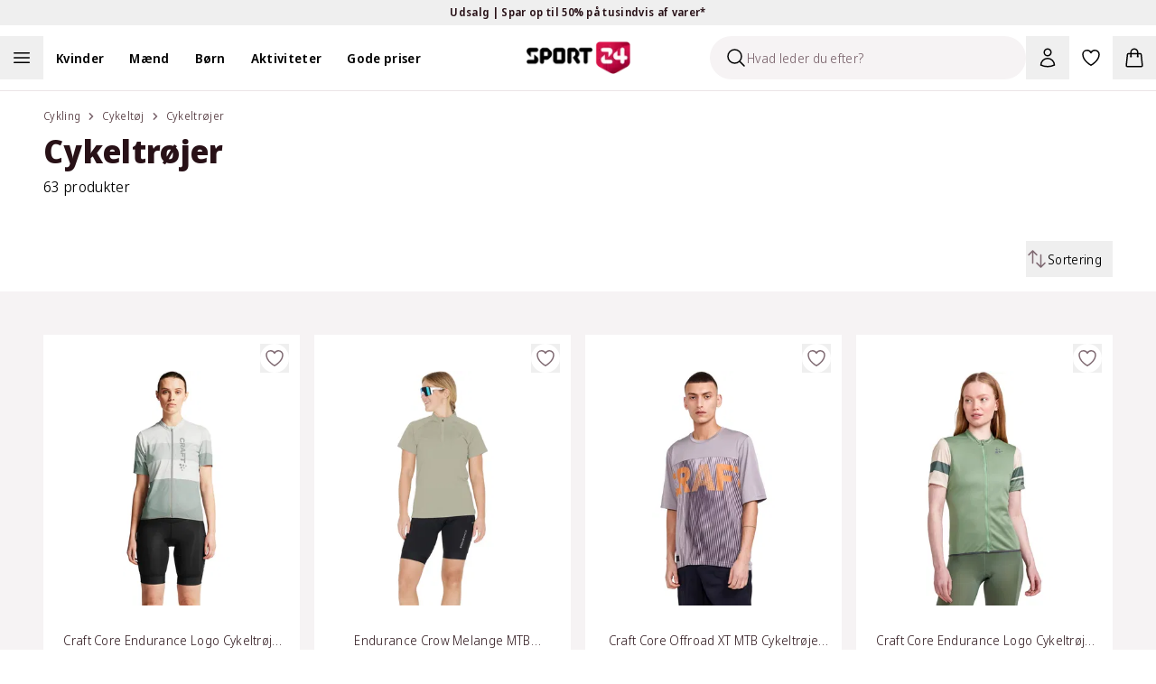

--- FILE ---
content_type: application/javascript; charset=utf-8
request_url: https://www.sport24.dk/_next/static/chunks/webpack-e0eb6d8b57cd3b3e.js
body_size: 2510
content:
(()=>{"use strict";var e={},r={};function t(a){var c=r[a];if(void 0!==c)return c.exports;var d=r[a]={exports:{}},o=!0;try{e[a].call(d.exports,d,d.exports,t),o=!1}finally{o&&delete r[a]}return d.exports}t.m=e,t.amdO={},(()=>{var e=[];t.O=(r,a,c,d)=>{if(a){d=d||0;for(var o=e.length;o>0&&e[o-1][2]>d;o--)e[o]=e[o-1];e[o]=[a,c,d];return}for(var n=1/0,o=0;o<e.length;o++){for(var[a,c,d]=e[o],f=!0,i=0;i<a.length;i++)(!1&d||n>=d)&&Object.keys(t.O).every(e=>t.O[e](a[i]))?a.splice(i--,1):(f=!1,d<n&&(n=d));if(f){e.splice(o--,1);var l=c();void 0!==l&&(r=l)}}return r}})(),t.n=e=>{var r=e&&e.__esModule?()=>e.default:()=>e;return t.d(r,{a:r}),r},(()=>{var e,r=Object.getPrototypeOf?e=>Object.getPrototypeOf(e):e=>e.__proto__;t.t=function(a,c){if(1&c&&(a=this(a)),8&c||"object"==typeof a&&a&&(4&c&&a.__esModule||16&c&&"function"==typeof a.then))return a;var d=Object.create(null);t.r(d);var o={};e=e||[null,r({}),r([]),r(r)];for(var n=2&c&&a;"object"==typeof n&&!~e.indexOf(n);n=r(n))Object.getOwnPropertyNames(n).forEach(e=>o[e]=()=>a[e]);return o.default=()=>a,t.d(d,o),d}})(),t.d=(e,r)=>{for(var a in r)t.o(r,a)&&!t.o(e,a)&&Object.defineProperty(e,a,{enumerable:!0,get:r[a]})},t.f={},t.e=e=>Promise.all(Object.keys(t.f).reduce((r,a)=>(t.f[a](e,r),r),[])),t.u=e=>6508===e?"static/chunks/6508-5aa0a7bc5adf14a5.js":"static/chunks/"+(({416:"e7373332",2042:"reactPlayerTwitch",2723:"reactPlayerMux",3392:"reactPlayerVidyard",6173:"reactPlayerVimeo",6328:"reactPlayerDailyMotion",6353:"reactPlayerPreview",6463:"reactPlayerKaltura",6887:"reactPlayerFacebook",7458:"reactPlayerFilePlayer",7570:"reactPlayerMixcloud",7627:"reactPlayerStreamable",8446:"reactPlayerYouTube",9340:"reactPlayerWistia",9979:"reactPlayerSoundCloud"})[e]||e)+"."+({416:"ddd3537431435146",1401:"86cb045361b09eb3",1423:"0e1822aba9a853e3",1924:"6269f0888e493209",2042:"37136f30e46494ad",2143:"f919d159030dd2e9",2424:"5c8c4611a61aa4ea",2506:"c43545f77eb9785a",2535:"745a8b21bf80c1a0",2723:"211c441640d7ecc1",3003:"5b8d173a33182ae2",3347:"279a09393fc8db44",3391:"48d93fc5c97c8ad9",3392:"cee9f6386703191b",4420:"52236ce292a86a54",4588:"009f43c70a60c88a",4928:"689cfda3f15a486a",5560:"fc4d2474940ba224",5859:"fbe7e15e8627ac86",6173:"78c3a9679bad8348",6328:"59e97bd80704f9a4",6353:"1c0916d338cc9382",6463:"62cdfca7f1a6bbeb",6619:"f0dbedfe3e692e2f",6887:"a96fcd70f86feced",6926:"ba067ac49013787e",7234:"1e33938ceb7f3481",7458:"dba87c51ecf2c1c3",7501:"20acc8c085b45680",7570:"faa685d1b35a0ec7",7627:"d2b769960b99955e",7886:"eafbff4163ad9389",8028:"0eb5e438819648bd",8127:"6975c71a41464893",8446:"da904bf090c6bba7",9340:"f00575c4b9b8a544",9354:"c2a90bd129469a3a",9712:"e2feef6927549e30",9930:"b64bec862013b6c6",9979:"2e61cf9630cf3efb"})[e]+".js",t.miniCssF=e=>{},t.g=function(){if("object"==typeof globalThis)return globalThis;try{return this||Function("return this")()}catch(e){if("object"==typeof window)return window}}(),t.o=(e,r)=>Object.prototype.hasOwnProperty.call(e,r),(()=>{var e={},r="_N_E:";t.l=(a,c,d,o)=>{if(e[a])return void e[a].push(c);if(void 0!==d)for(var n,f,i=document.getElementsByTagName("script"),l=0;l<i.length;l++){var b=i[l];if(b.getAttribute("src")==a||b.getAttribute("data-webpack")==r+d){n=b;break}}n||(f=!0,(n=document.createElement("script")).charset="utf-8",n.timeout=120,t.nc&&n.setAttribute("nonce",t.nc),n.setAttribute("data-webpack",r+d),n.src=t.tu(a)),e[a]=[c];var u=(r,t)=>{n.onerror=n.onload=null,clearTimeout(s);var c=e[a];if(delete e[a],n.parentNode&&n.parentNode.removeChild(n),c&&c.forEach(e=>e(t)),r)return r(t)},s=setTimeout(u.bind(null,void 0,{type:"timeout",target:n}),12e4);n.onerror=u.bind(null,n.onerror),n.onload=u.bind(null,n.onload),f&&document.head.appendChild(n)}})(),t.r=e=>{"undefined"!=typeof Symbol&&Symbol.toStringTag&&Object.defineProperty(e,Symbol.toStringTag,{value:"Module"}),Object.defineProperty(e,"__esModule",{value:!0})},(()=>{var e;t.tt=()=>(void 0===e&&(e={createScriptURL:e=>e},"undefined"!=typeof trustedTypes&&trustedTypes.createPolicy&&(e=trustedTypes.createPolicy("nextjs#bundler",e))),e)})(),t.tu=e=>t.tt().createScriptURL(e),t.p="/_next/",(()=>{var e={8068:0};t.f.j=(r,a)=>{var c=t.o(e,r)?e[r]:void 0;if(0!==c)if(c)a.push(c[2]);else if(8068!=r){var d=new Promise((t,a)=>c=e[r]=[t,a]);a.push(c[2]=d);var o=t.p+t.u(r),n=Error();t.l(o,a=>{if(t.o(e,r)&&(0!==(c=e[r])&&(e[r]=void 0),c)){var d=a&&("load"===a.type?"missing":a.type),o=a&&a.target&&a.target.src;n.message="Loading chunk "+r+" failed.\n("+d+": "+o+")",n.name="ChunkLoadError",n.type=d,n.request=o,c[1](n)}},"chunk-"+r,r)}else e[r]=0},t.O.j=r=>0===e[r];var r=(r,a)=>{var c,d,[o,n,f]=a,i=0;if(o.some(r=>0!==e[r])){for(c in n)t.o(n,c)&&(t.m[c]=n[c]);if(f)var l=f(t)}for(r&&r(a);i<o.length;i++)d=o[i],t.o(e,d)&&e[d]&&e[d][0](),e[d]=0;return t.O(l)},a=self.webpackChunk_N_E=self.webpackChunk_N_E||[];a.forEach(r.bind(null,0)),a.push=r.bind(null,a.push.bind(a))})(),t.nc=void 0})();
;(function(){if(typeof document==="undefined"||!/(?:^|;\s)__vercel_toolbar=1(?:;|$)/.test(document.cookie))return;var s=document.createElement('script');s.src='https://vercel.live/_next-live/feedback/feedback.js';s.setAttribute("data-explicit-opt-in","true");s.setAttribute("data-cookie-opt-in","true");s.setAttribute("data-deployment-id","dpl_2UCNBeEtVYknVihjhE1XFoNaGo4f");((document.head||document.documentElement).appendChild(s))})();

--- FILE ---
content_type: application/javascript; charset=utf-8
request_url: https://www.sport24.dk/_next/static/chunks/4804-3e9f361b8be26fc1.js
body_size: 8830
content:
"use strict";(self.webpackChunk_N_E=self.webpackChunk_N_E||[]).push([[4804],{8114:(e,t,r)=>{r.d(t,{p:()=>n});var l=r(11103),a=r(59282),s=r(57067);let n=(e,t)=>{var r,n;let i=e.map(e=>e.name).join(" "),o="".concat(i," ").concat("SPORT24");return{indexName:(0,l.NV)(l.Wr.contentful_articlebanner,null!=t?t:"da-DK"),query:o,params:{page:0,hitsPerPage:4,filters:"",clickAnalytics:!0,facets:[],numericFilters:[],ruleContexts:[],userToken:null!=(n=null==(r=(0,s.getCookie)(a.J0))?void 0:r.toString())?n:""}}}},21678:(e,t,r)=>{r.d(t,{A:()=>p});var l=r(6029),a=r(90628),s=r(8949),n=r(37950),i=r(95669),o=r.n(i),c=r(63689),u=r(55729),d=r(86631),m=r(39173);let p=()=>{let{state:e,dispatch:t}=(0,d.i)(),{total:r,products:i,articles:p,page:g}=e,{t:x}=(0,c.Bd)(["product","blog"]),{locale:f,asPath:h}=(0,s.E1)(),E=(0,a.G7)("contentcard-plp"),y=(0,u.useMemo)(()=>{if(E){let e=0===g?Math.min(3,p.length):0;return i.length-e}return i.length},[i.length,p.length,E]);return i.length<r?(0,l.jsxs)("div",{className:"mt-12 flex flex-col items-center justify-center pb-16",children:[(0,l.jsx)(o(),{children:(0,l.jsx)("link",{rel:"next",href:"".concat((0,n.Vv)(h.split("?")[0],f),"?page=").concat(g+1)})}),(0,l.jsxs)("div",{className:"font-normal text-gray-900 text-sm",children:[x("showing",{ns:"search"})," ",y," ",x("of",{ns:"search"})," ",r," ",x("products",{ns:"product"})]}),(0,l.jsx)("div",{className:"m-4 h-[2px] w-[224px] bg-gray-200",children:(0,l.jsx)("div",{className:"h-[3px] bg-gray-400",style:{width:"".concat(Math.trunc(i.length/r*100),"%")}})}),(0,l.jsx)("a",{href:"".concat((0,n.Vv)(h.split("?")[0],f),"?page=").concat(g+1),onClick:e=>{e.preventDefault(),sessionStorage.removeItem("ProductPage"),t({type:m.A.SET_PAGINATION,payload:g+1})},className:"sportify__Button-modal-rounding m-2 border bg-primary-600 px-5 py-2.5 font-semibold text-sm text-white ring-primary-600 transition-all duration-200 ease-in-out hover:bg-primary-700 hover:ring-primary-700",children:x("show_more_products")})]}):null}},39173:(e,t,r)=>{r.d(t,{A:()=>a});var l=function(e){return e.SET_CATEGORY="SET_CATEGORY",e.SET_FILTERS="SET_FILTERS",e.SET_TOTAL="SET_TOTAL",e.SET_FACETS="SET_FACETS",e.SET_All_FILTERS="SET_ALL_FILTERS",e.SET_SORTING="SET_SORTING",e.SET_PAGINATION="SET_PAGINATION",e.SET_NUMERICFILTERS="SET_NUMERICFILTERS",e.SET_ORIGINALSALESPRICEAAMOUNT_AND_NUMERICFILTERS="SET_ORIGINALSALESPRICEAAMOUNT_AND_NUMERICFILTERS",e.SET_SELECTED_FILTERS="SET_SELECTED_FILTERS",e.SET_TARGET_GROUPS="SET_TARGET_GROUPS",e.REMOVE_SELECTED_FILTER="REMOVE_SELECTED_FILTER",e.REMOVE_ALL_SELECTED_FILTERS="REMOVE_ALL_SELECTED_FILTERS",e.SET_PRODUCTS="SET_PRODUCTS",e.SET_ARTICLES="SET_ARTICLES",e.UPDATE_PRODUCT_LIST="UPDATE_PRODUCT_LIST",e.SET_PRODUCT_LIST_TO_DEFAULT="SET_PRODUCT_LIST_TO_DEFAULT",e}(l||{});let a=l},42239:(e,t,r)=>{r.d(t,{e:()=>x,c:()=>g});var l=r(6029),a=r(63689),s=r(86631),n=r(69131),i=r(92765),o=r(55729);let c=e=>{let t,r,{title:a="",className:c="",filter:u="",total:d=0}=e,{state:m,setSidebarOpen:p,sidebarOpen:g,setSelectedFilter:x}=(0,s.i)(),{selectedFilters:f}=m,h=(0,o.useMemo)(()=>{if(!u)return null;let e=f[u];return(null==e?void 0:e.length)||null},[u,f]),E=(0,o.useCallback)(()=>{p(!g),x(u||"")},[p,g,x,u]);return(0,l.jsx)("button",{type:"button",className:"cursor-pointer p-3 lg:pt-2 lg:pr-3 lg:pb-2 lg:pl-6 lg:first:pl-0 ".concat(c),onClick:E,children:(0,l.jsxs)("div",{className:"group flex items-center gap-1",children:[(0,l.jsx)(n.A,{className:"hidden group-hover:text-primary-600 lg:block lg:w-auto lg:text-gray-500",height:24}),(0,l.jsx)("span",{className:"text-sm",children:a}),(0,l.jsx)("span",{className:"text-grey-500 text-sm lg:hidden",children:d>0?"(".concat(d,")"):""}),(0,l.jsx)("span",{className:"hidden text-gray-500 text-sm lg:block",children:h&&"(".concat(h,")")}),m.originalSalesPriceAmount&&m.numericFilters&&(t=m.numericFilters,r=m.originalSalesPriceAmount,JSON.stringify(t)!==JSON.stringify(r))&&"prices.salesPrice.amount"===u&&(0,l.jsx)("span",{className:"hidden text-gray-500 text-sm lg:block",children:"(1)"}),(0,l.jsx)(i.A,{className:"block text-gray-500 group-hover:text-primary-400 lg:hidden",height:24})]})})},u=()=>{let{t:e}=(0,a.Bd)("filters"),{selectedFilters:t,facets:r,numericFilters:n,originalSalesPriceAmount:i}=(0,s.i)().state;return(0,l.jsxs)(l.Fragment,{children:[(0,l.jsx)("div",{className:"invisible bg-white py-4 lg:visible",children:(0,l.jsx)("div",{className:"fixed bottom-0 z-20 flex flex-row justify-center lg:relative lg:justify-start",children:r.map(t=>(e=>{let{label:t}=e;return"prices.salesPrice.amount"!==t||!!(n&&i)})(t)?(0,l.jsx)(c,{title:e(t.label).toString(),filter:t.label},t.label):null)})}),(0,l.jsx)("div",{className:"flex flex-1 justify-center lg:hidden",children:(0,l.jsx)(c,{title:e("filter").toString(),total:(()=>r.reduce((e,r)=>e+(t[r.label]||[]).length,0))()})})]})},d=o.forwardRef(function(e,t){let{title:r,titleId:l,...a}=e;return o.createElement("svg",Object.assign({xmlns:"http://www.w3.org/2000/svg",viewBox:"0 0 24 24",fill:"currentColor","aria-hidden":"true","data-slot":"icon",ref:t,"aria-labelledby":l},a),r?o.createElement("title",{id:l},r):null,o.createElement("path",{fillRule:"evenodd",d:"M6.97 2.47a.75.75 0 0 1 1.06 0l4.5 4.5a.75.75 0 0 1-1.06 1.06L8.25 4.81V16.5a.75.75 0 0 1-1.5 0V4.81L3.53 8.03a.75.75 0 0 1-1.06-1.06l4.5-4.5Zm9.53 4.28a.75.75 0 0 1 .75.75v11.69l3.22-3.22a.75.75 0 1 1 1.06 1.06l-4.5 4.5a.75.75 0 0 1-1.06 0l-4.5-4.5a.75.75 0 1 1 1.06-1.06l3.22 3.22V7.5a.75.75 0 0 1 .75-.75Z",clipRule:"evenodd"}))}),m=e=>{let{title:t="",className:r=""}=e,{setSortingOpenHandler:a,SortingOpenHandler:n}=(0,s.i)();return(0,l.jsx)("button",{type:"button",className:"cursor-pointer p-3 lg:pt-2 lg:pr-3 lg:pb-2 lg:pl-6 lg:first:pl-0 ".concat(r),onClick:()=>{a(!n)},children:(0,l.jsxs)("div",{className:"group flex items-center gap-1",children:[(0,l.jsx)(d,{className:"hidden group-hover:text-primary-600 lg:block lg:w-auto lg:text-gray-500",height:24}),(0,l.jsx)("span",{className:"text-sm",children:t}),(0,l.jsx)(d,{className:"block text-gray-500 group-hover:text-primary-400 lg:hidden",height:24})]})})};m.defaultProps={title:"",className:""};let p=()=>{let{t:e}=(0,a.Bd)("common");return(0,l.jsxs)(l.Fragment,{children:[(0,l.jsx)("div",{className:"invisible bg-white py-4 lg:visible",children:(0,l.jsx)("div",{className:"fixed bottom-0 z-20 flex flex-row justify-center lg:relative lg:justify-start",children:(0,l.jsx)(m,{title:e("sorting").toString()},"title")})}),(0,l.jsx)("div",{className:"flex flex-1 justify-center lg:hidden",children:(0,l.jsx)(m,{title:e("sorting").toString()})})]})},g=()=>(0,l.jsx)(l.Fragment,{children:(0,l.jsx)("div",{className:"sticky bottom-10 z-20 mb-5 min-h-[48px] bg-transparent lg:hidden",children:(0,l.jsxs)("div",{className:"mx-[20%] flex flex-row items-center justify-center rounded-3xl border border-1 border-gray-100 bg-white shadow-xl md:mx-[30%]",children:[(0,l.jsx)(p,{}),(0,l.jsx)("div",{className:"h-5 w-0.5 bg-gray-100"}),(0,l.jsx)(u,{})]})})}),x=()=>(0,l.jsx)(l.Fragment,{children:(0,l.jsx)("div",{className:"hidden min-h-[72px] bg-white lg:block",children:(0,l.jsxs)("div",{className:"wrapper flex flex-row justify-between",children:[(0,l.jsx)(u,{}),(0,l.jsx)(p,{})]})})})},47958:(e,t,r)=>{r.d(t,{T:()=>b});var l=r(6029),a=r(8433),s=r(99819),n=r(63689),i=r(55729),o=r(86631),c=r(39173),u=r(18897),d=r(10308),m=r(38777),p=r(37950),g=r(4531);let x=(0,r(72262).F)(["text-base sportify__Input-modal-rounding top-0 left-0 touch-pan-x relative group w-full transition-all ease-in-out duration-200 px-4 h-14 text-gray-900 outline-none border-2 \n        pr-8 focus:ring-0 border-gray-100 focus:border-gray-300 bg-gray-100 touch-pan-y"]),f=e=>{let{min:t,max:r,step:a,priceCap:s,selectedPriceRange:n,setSelectedPriceRange:o}=e,c=(0,i.useRef)(null),[u,d]=(0,i.useState)(n.min),[m,p]=(0,i.useState)(n.max),[g,f]=(0,i.useState)(n),[h,E]=(0,i.useState)(n),y=n.min===t&&n.max===r;(0,i.useEffect)(()=>{f(n),E(n),d(n.min),p(n.max)},[n]);let S=(e,t)=>{let l=parseInt(e.target.value,10),a={max:g.max,min:u},n=u;return t&&(a={max:m,min:g.min},n=m),Number.isNaN(l)||(t?l<u||m-u>=s&&m<=r&&l<=u?(a.max=u-1,n=u-1):(a.max=l,n=l):l>m||m-u>=s&&m<=r&&l>=m?(a.min=m-1,n=m-1):(l<u||m-u>=s&&m<=r)&&(a.min=l,n=l)),{outPut:a,newValue:n}};return(0,i.useEffect)(()=>{if(null!=c.current){let e=(u-t)/(r-t)*100,l=(r-m)/(r-t)*100;c.current.style.left="".concat(e,"%"),c.current.style.right="".concat(l,"%"),y?(c.current.classList.add("bg-gray-200"),c.current.classList.remove("bg-gray-900")):(c.current.classList.add("bg-gray-900"),c.current.classList.remove("bg-gray-200"))}},[u,m,t,r,y]),(0,i.useEffect)(()=>{(u===r||u>r)&&d(m)},[u,m,r]),(0,l.jsxs)("div",{className:"",children:[(0,l.jsx)("style",{children:'\n                input[type="range"]::-webkit-slider-thumb {\n                -webkit-appearance: none;\n                pointer-events: auto;\n                width: 24px;\n                height: 24px;\n                box-shadow: 0px 0px 0px #000000;\n                border-radius: 50%;\n                background-color: #fff;\n                border: 2px solid #A8A3A1;\n                }\n                \n             input[type="number"]::-webkit-inner-spin-button,\n              input[type="number"]::-webkit-outer-spin-button {\n                -webkit-appearance: none;\n                margin: 0;\n              }\n            '}),(0,l.jsxs)("div",{className:"flex flex-col rounded-lg bg-white",children:[(0,l.jsxs)("div",{className:"flex items-center justify-between pb-2",children:[(0,l.jsx)("input",{className:x({}),value:h.min,name:"min",min:t,max:r,type:"number",onChange:e=>{let t=parseInt(e.currentTarget.value,10),r=e.currentTarget.value?t:0;E({max:g.max,min:t}),t<=g.max&&(f({max:g.max,min:t}),o({min:e.target.value?r:0,max:g.max}),d(r))},onBlur:()=>{if(h.min>=g.max){let e={max:g.max,min:g.max-1};E(e),f(e),o(e)}}}),(0,l.jsx)("div",{className:"-top-2 relative mr-2 ml-2 text-3xl",children:"-"}),(0,l.jsx)("input",{className:x({}),value:h.max,autoComplete:"on",name:"max",min:t,max:r,type:"number",onChange:e=>{let t=parseInt(e.currentTarget.value,10),r=e.currentTarget.value?t:0;E({min:g.min,max:t}),t>=g.min&&(f({min:g.min,max:t}),o({max:r,min:g.min}),p(r))},onBlur:()=>{if(h.max<=g.min){let e={max:g.min+1,min:g.min};E(e),f(e),o(e)}}})]}),(0,l.jsxs)("div",{className:"h-2 w-full py-6",children:[(0,l.jsx)("div",{className:"relative h-2 rounded-md bg-gray-200",children:(0,l.jsx)("div",{className:"absolute h-2 rounded",ref:c})}),(0,l.jsxs)("div",{className:"relative h-2",children:[(0,l.jsx)("input",{onChange:e=>{let t=S(e,!1);f(t.outPut),E(t.outPut),d(t.newValue)},type:"range",min:t,step:a,onMouseUp:e=>{let t={min:parseInt(e.target.value,10),max:g.max};E(t),o(t)},onTouchEnd:e=>{let t={min:parseInt(e.target.value,10),max:g.max};E(t),o(t)},max:r,value:g.min,className:"-top-2 pointer-events-none absolute h-2 w-full cursor-grab appearance-none bg-transparent"}),(0,l.jsx)("input",{onChange:e=>{let t=S(e,!0);f(t.outPut),E(t.outPut),p(t.newValue)},type:"range",min:t,step:a,onMouseUp:e=>{let t={max:parseInt(e.target.value,10),min:g.min};E(t),o(t)},onTouchEnd:e=>{let t={max:parseInt(e.target.value,10),min:g.min};E(t),o(t)},max:r,value:g.max,className:"-top-2 pointer-events-none absolute h-2 w-full cursor-grab appearance-none bg-transparent"})]})]})]})]})};var h=r(15332),E=r(59282);let y=e=>{var t,r,a;let{option:s,label:i,selectedFilters:u}=e,{t:d}=(0,n.Bd)("filters"),{dispatch:m,state:p}=(0,o.i)(),{getLabelByKey:g}=(0,h.vd)(),x=!!(null==(t=u[i])?void 0:t.includes(s.label));return(0,l.jsxs)("button",{className:"flex flex-row items-center justify-between py-3",onClick:()=>{if(m({type:x?c.A.REMOVE_SELECTED_FILTER:c.A.SET_SELECTED_FILTERS,payload:{name:i,value:s.label}}),!x){var e;(0,E.cn)(i,s.label,null!=(e=p.queryId)?e:"",p.products)}},type:"button",children:[(0,l.jsx)("span",{className:"text-base text-gray-900",children:null!=(a=null==(r=g(s.label))?void 0:r.title)?a:d(s.label)}),(0,l.jsxs)("div",{className:"flex flex-row items-center justify-center gap-3",children:[(0,l.jsx)("span",{className:"flex place-content-end font-normal text-base text-gray-500",children:s.productCount}),(0,l.jsx)("input",{tabIndex:-1,type:"checkbox",checked:x,onChange:()=>null,className:"h-5 w-5 rounded border-gray-500 text-base text-success-400 hover:cursor-pointer focus:ring-0 focus:ring-offset-0"},"fcb".concat(s.label))]})]})},S=e=>{let{label:t,options:r,visible:a,setIsOpen:s}=e,{t:x}=(0,n.Bd)("filters"),{state:h,selectedFilter:E,dispatch:S}=(0,o.i)(),{selectedFilters:T,numericFilters:v}=h,b="manufacturer"===t?(0,p.ee)(r,!0):(0,p.ee)(r);return(0,i.useEffect)(()=>{E===t&&s(t)},[E]),(0,l.jsxs)("div",{className:"flex flex-col md:mb-3",children:[(0,l.jsxs)("button",{type:"button",onClick:()=>s(t!==a?t:""),className:"flex flex-row place-content-between py-3",children:[(0,l.jsx)(g.DZ,{size:"base",fontWeight:"semibold",children:x(t)}),t!==a?(0,l.jsx)(d.A,{height:24}):(0,l.jsx)(m.A,{height:24})]},t),(0,l.jsx)(u.e,{show:t===a,className:"overflow-hidden",enter:"transition-all duration-200 ease-in",enterFrom:"transform max-h-0 opacity-0",enterTo:"transform max-h-full opacity-100",leave:"transition-all duration-200 ease-out",leaveFrom:"transform opacity-100",leaveTo:"transform max-h-0 opacity-0",children:(0,l.jsxs)("div",{className:"flex flex-col overflow-hidden",children:["prices.salesPrice.amount"===t&&h.originalSalesPriceAmount&&v&&(0,l.jsx)(f,{selectedPriceRange:v,setSelectedPriceRange:e=>{S({type:c.A.SET_NUMERICFILTERS,payload:"function"==typeof e?e(v):e})},min:h.originalSalesPriceAmount.min,max:h.originalSalesPriceAmount.max,step:5,priceCap:0}),"prices.salesPrice.amount"!==t&&b.map(e=>(0,l.jsx)(y,{selectedFilters:T,option:e,label:t}))]})})]})};var T=r(7852);let v=e=>{let t,r,{currentFilters:a}=e,{t:s}=(0,n.Bd)("filters"),{dispatch:i,state:u}=(0,o.i)(),{getLabelByKey:d}=(0,h.vd)();return a.length>0?(0,l.jsxs)("div",{className:"mb-3 flex flex-col",children:[(0,l.jsx)(g.DZ,{className:"mb-3 w-full",fontWeight:"semibold",children:s("status")}),(0,l.jsxs)("div",{className:"flex flex-row flex-wrap gap-3",children:[u.numericFilters&&u.originalSalesPriceAmount&&(t=u.numericFilters,r=u.originalSalesPriceAmount,JSON.stringify(t)!==JSON.stringify(r))?(0,l.jsx)("div",{className:"flex flex-row items-center",children:(0,l.jsxs)("button",{type:"button",className:"flex flex-nowrap items-center rounded-full px-4 py-2 font-semibold text-gray-900 text-sm ring-1 ring-gray-900 ring-inset",onClick:()=>{i({type:c.A.SET_NUMERICFILTERS,payload:u.originalSalesPriceAmount})},children:[(0,l.jsx)(T.A,{width:20,height:20,className:"mr-2 text-gray-900"}),(0,l.jsxs)("span",{children:[u.numericFilters.min," - ",u.numericFilters.max]})]})}):null,a.length>0?a.map(e=>e.options.map(t=>{var r,a;return(0,l.jsx)("div",{className:"flex flex-row items-center",children:(0,l.jsxs)("button",{type:"button",className:"flex flex-nowrap items-center rounded-full px-4 py-2 font-semibold text-gray-900 text-sm ring-1 ring-gray-900 ring-inset",onClick:()=>{i({type:c.A.REMOVE_SELECTED_FILTER,payload:{name:e.label,value:t}})},children:[(0,l.jsx)(T.A,{width:20,height:20,className:"mr-2 text-gray-900"}),(0,l.jsx)("span",{children:null!=(a=null==(r=d(t))?void 0:r.title)?a:s(t)})]})},e.label+t)})):null]})]}):null},b=e=>{let{title:t=""}=e,{setSidebarOpen:r,sidebarOpen:u,state:d}=(0,o.i)(),{dispatch:m}=(0,o.i)(),{t:p}=(0,n.Bd)(["common","filters"]),g=d.facets.filter(e=>{var t;return(null==(t=d.selectedFilters[e.label])?void 0:t.length)>0}).map(e=>({label:e.label,options:d.selectedFilters[e.label]})),[x,f]=(0,i.useState)("");return(0,l.jsxs)(s.GO,{id:"side-bar-panel",show:u,heading:t,onClose:()=>r(!1),closeBtnAriaTxt:p("close-btn",{ns:"aria"}),position:s.Rn.Right,size:s.xA.SM,children:[(0,l.jsx)(s.nd,{children:(0,l.jsxs)("div",{className:"flex w-full flex-col",children:[(0,l.jsx)(v,{currentFilters:g}),d.facets.map(e=>(e=>{let{label:t}=e;return"prices.salesPrice.amount"!==t||!!(d.numericFilters&&d.originalSalesPriceAmount)})(e)?(0,l.jsx)(S,{visible:x,setIsOpen:f,label:e.label,options:e.FacetResult},e.label):null)]})}),(0,l.jsxs)(s.ns,{children:[(0,l.jsx)(a.X,{onClick:()=>{m({type:c.A.REMOVE_ALL_SELECTED_FILTERS})},text:p("reset",{ns:"filters"}).toString(),size:"lg",color:"gray 900",outline:!0}),(0,l.jsx)(a.X,{onClick:()=>{r(!u),setTimeout(()=>{sessionStorage.setItem("lastScrollY","0"),window.scrollTo({top:0,behavior:"smooth"})},50)},text:"".concat(p("view_result",{ns:"common"})," (").concat(d.total,")"),size:"lg",stretch:!0})]})]})}},64e3:(e,t,r)=>{r.d(t,{r:()=>u});var l=r(6029),a=r(55729);let s=a.forwardRef(function(e,t){let{title:r,titleId:l,...s}=e;return a.createElement("svg",Object.assign({xmlns:"http://www.w3.org/2000/svg",viewBox:"0 0 24 24",fill:"currentColor","aria-hidden":"true","data-slot":"icon",ref:t,"aria-labelledby":l},s),r?a.createElement("title",{id:l},r):null,a.createElement("path",{fillRule:"evenodd",d:"M19.916 4.626a.75.75 0 0 1 .208 1.04l-9 13.5a.75.75 0 0 1-1.154.114l-6-6a.75.75 0 0 1 1.06-1.06l5.353 5.353 8.493-12.74a.75.75 0 0 1 1.04-.207Z",clipRule:"evenodd"}))});var n=r(99819),i=r(63689),o=r(86631),c=r(39173);let u=e=>{let{title:t=""}=e,{setSortingOpenHandler:r,dispatch:a,state:u,SortingOpenHandler:d}=(0,o.i)(),{t:m}=(0,i.Bd)("common");return(0,l.jsx)(n.GO,{show:d,onClose:()=>{r(!1)},position:n.Rn.Right,size:n.xA.SM,id:"sortin-panel",heading:null!=t?t:"",closeBtnAriaTxt:m("close-btn",{ns:"aria"}),children:(0,l.jsx)("div",{className:"flex flex-col gap-3",children:["most_popular","newest","price_asc","price_desc","percent_saved_desc"].map(e=>(0,l.jsx)("div",{className:"flex flex-row items-center justify-between",children:(0,l.jsxs)("div",{className:"group container flex flex-row justify-between",children:[(0,l.jsx)("button",{type:"button",className:"flex w-full py-3 text-primary-600",onClick:()=>{sessionStorage.setItem("lastScrollY","0"),a({type:c.A.SET_SORTING,payload:e}),r(!1),setTimeout(()=>{window.scrollTo({top:0,behavior:"smooth"})},50)},children:(0,l.jsx)("span",{className:"text-black md:group-hover:font-semibold ".concat(u.sorting===e&&"font-semibold"),children:m(e)})}),(0,l.jsx)("span",{className:"py-3",children:(0,l.jsx)(s,{className:"invisible z-10 h-5 w-5 text-primary-600 md:group-hover:text-primary-200 ".concat(u.sorting===e&&"md:group-hover:!text-primary-600 !visible text-primary-600"," md:group-hover:!visible")})})]})},e))})})}},69131:(e,t,r)=>{r.d(t,{A:()=>a});var l=r(55729);let a=l.forwardRef(function(e,t){let{title:r,titleId:a,...s}=e;return l.createElement("svg",Object.assign({xmlns:"http://www.w3.org/2000/svg",fill:"none",viewBox:"0 0 24 24",strokeWidth:1.5,stroke:"currentColor","aria-hidden":"true","data-slot":"icon",ref:t,"aria-labelledby":a},s),r?l.createElement("title",{id:a},r):null,l.createElement("path",{strokeLinecap:"round",strokeLinejoin:"round",d:"M12 9v6m3-3H9m12 0a9 9 0 1 1-18 0 9 9 0 0 1 18 0Z"}))})},86631:(e,t,r)=>{r.d(t,{X:()=>x,i:()=>f});var l=r(6029),a=r(8949),s=r(37950),n=r(59282),i=r(55729),o=r(96146),c=r(39173),u=r(68960),d=r(62329);let m={category:{},filters:[],total:0,facets:[],selectedFilters:{},products:[],articles:[],sorting:"most_popular",page:1,queryId:"",redirect:"",numericFilters:void 0,originalSalesPriceAmount:void 0},p=(e,t)=>{var r,l;let a;switch(t.type){case c.A.SET_CATEGORY:return{...e,category:t.payload};case c.A.SET_FILTERS:return{...e,filters:t.payload};case c.A.SET_NUMERICFILTERS:return{...e,numericFilters:t.payload};case c.A.SET_TOTAL:return{...e,total:t.payload};case c.A.SET_TARGET_GROUPS:return{...e,selectedFilters:t.payload};case c.A.SET_ORIGINALSALESPRICEAAMOUNT_AND_NUMERICFILTERS:return{...e,originalSalesPriceAmount:t.payload,numericFilters:t.payload};case c.A.SET_FACETS:return{...e,facets:t.payload};case c.A.SET_PRODUCT_LIST_TO_DEFAULT:return{...e,category:t.payload.category,sorting:t.payload.sorting,page:t.payload.page,selectedFilters:t.payload.targetGroups?t.payload.targetGroups:{},facets:t.payload.facets?t.payload.facets:[],numericFilters:t.payload.numericFilters,originalSalesPriceAmount:t.payload.numericFilters};case c.A.SET_SORTING:return{...e,sorting:t.payload};case c.A.SET_PAGINATION:return{...e,page:t.payload};case c.A.SET_All_FILTERS:return{...e,selectedFilters:t.payload};case c.A.UPDATE_PRODUCT_LIST:return{...e,products:t.payload.setProduct,articles:t.payload.setArticles,total:t.payload.setTotal,facets:t.payload.setFacets,queryId:t.payload.setQueryId,redirect:t.payload.setRedirect};case c.A.SET_SELECTED_FILTERS:return{...e,selectedFilters:{...e.selectedFilters,[t.payload.name]:[...null!=(r=e.selectedFilters[t.payload.name])?r:[],t.payload.value]}};case c.A.REMOVE_SELECTED_FILTER:return 0===(a={...e,selectedFilters:{...e.selectedFilters,[t.payload.name]:null==(l=e.selectedFilters[t.payload.name])?void 0:l.filter(e=>e!==t.payload.value)}}).selectedFilters[t.payload.name].length&&delete a.selectedFilters[t.payload.name],a;case c.A.REMOVE_ALL_SELECTED_FILTERS:return{...e,selectedFilters:{},numericFilters:e.originalSalesPriceAmount};case c.A.SET_PRODUCTS:return{...e,products:t.payload};default:return e}},g=(0,i.createContext)({}),x=e=>{let{products:t,category:r,facets:x,children:f,algoliaSettings:h,breadcrumbs:E}=e,{locale:y,pathname:S}=(0,a.E1)(),T=((e,t,r)=>{let l={...m};if(void 0!==e){var a;l.products=e.hits,l.total=null==e?void 0:e.total,l.queryId=null!=(a=e.queryId)?a:"",e.salesPriceAmount&&(l.numericFilters=e.salesPriceAmount,l.originalSalesPriceAmount=e.salesPriceAmount),r&&(l.facets=(0,s.HD)(r)),t&&t.targetGroup&&("All"!==t.targetGroup&&"Kids"!==t.targetGroup&&(l.facets=l.facets.filter(e=>"targetGroups"!==e.label)),l.selectedFilters={targetGroups:(0,s.b$)(t.targetGroup)})}return void 0!==t&&(l.category=t),l})(t,r,x),[v,b]=(0,i.useReducer)(p,T),{searchResult:A,setSearchResult:_,selectedFilter:j,setSelectedFilter:R,sidebarOpen:N,setSidebarOpen:F,SortingOpenHandler:I,setSortingOpenHandler:w}=(()=>{let[e,t]=(0,i.useState)(""),[r,l]=(0,i.useState)(""),[a,s]=(0,i.useState)(!1),[n,o]=(0,i.useState)(!1);return{searchResult:e,setSearchResult:t,selectedFilter:r,setSelectedFilter:l,sidebarOpen:a,setSidebarOpen:s,SortingOpenHandler:n,setSortingOpenHandler:o}})(),{onFirstLoad:L,isQueryReady:C,setOnFirstLoad:O}=(e=>{let{dispatch:t}=e,{isReady:r,query:l}=(0,a.E1)(),[n,o]=(0,i.useState)(!0),[d,m]=(0,i.useState)(!1);return(0,i.useEffect)(()=>{r&&(n&&(l&&(l.filters&&(t({type:c.A.SET_All_FILTERS,payload:(0,s.bG)({str:l.filters.toString()})}),(0,u.A)((0,s.bG)({str:l.filters.toString()}))),l.sort&&t({type:c.A.SET_SORTING,payload:l.sort.toString()}),l.priceRangeMin&&l.priceRangeMax&&t({type:c.A.SET_NUMERICFILTERS,payload:{min:l.priceRangeMin.toString(),max:l.priceRangeMax.toString()}}),l.page&&t({type:c.A.SET_PAGINATION,payload:l.page?parseInt(l.page.toString(),10):1})),o(!1)),m(!0))},[r,n]),{onFirstLoad:n,isQueryReady:d,setOnFirstLoad:o}})({dispatch:b}),{newCategory:P,setNewCategory:k}=(e=>{let{onFirstLoad:t,dispatch:r,category:l,setOnFirstLoad:a,initialStateObj:n}=e,[u,d]=(0,i.useState)(!0),m=n.originalSalesPriceAmount?n.originalSalesPriceAmount:void 0;return(0,i.useEffect)(()=>{t||(r({type:c.A.REMOVE_ALL_SELECTED_FILTERS}),l&&r({type:c.A.SET_PRODUCT_LIST_TO_DEFAULT,payload:{category:l,sorting:o.KR,page:1,targetGroups:l.targetGroup?{targetGroups:(0,s.b$)(l.targetGroup)}:{},facets:[],numericFilters:m}}),d(!0),a(!0))},[l]),{newCategory:u,setNewCategory:d}})({initialStateObj:T,onFirstLoad:L,dispatch:b,category:r,setOnFirstLoad:O}),{filterOptions:D,isReadyToFetch:M}=(e=>{let{state:t,isQueryReady:r,algoliaSettings:l,searchResult:n}=e,o=(0,a.qK)(),[c,u]=(0,i.useState)(!1),[d,m]=(0,i.useState)(!0),p=(0,i.useMemo)(()=>{var e;return{page:t.page,sort:t.sorting,selectedFilters:(0,s.yr)(t.selectedFilters),filters:null!=(e=null==l?void 0:l.filters)?e:"",query:n,numericFilters:t.numericFilters}},[t.page,t.sorting,t.selectedFilters,null==l?void 0:l.filters,n,t.numericFilters]);return(0,i.useEffect)(()=>{o&&r&&(u(!0),d&&m(!1))},[r,o,d]),{filterOptions:p,isReadyToFetch:c}})({state:v,isQueryReady:C,algoliaSettings:h,searchResult:A}),{filterQuery:G}=(e=>{let{isQueryReady:t,state:r,searchResult:l}=e,[a,n]=(0,i.useState)({sort:r.sorting,filters:(0,s.yr)(r.selectedFilters).toString(),page:r.page,q:l,priceRangeMin:0,priceRangeMax:0});return(0,i.useEffect)(()=>{t&&(r.numericFilters?n({sort:r.sorting,filters:(0,s.yr)(r.selectedFilters).toString(),page:r.page,q:l,priceRangeMin:r.numericFilters.min,priceRangeMax:r.numericFilters.max}):n({sort:r.sorting,filters:(0,s.yr)(r.selectedFilters).toString(),page:r.page,q:l}))},[r.sorting,r.selectedFilters,r.page,r.numericFilters,l,t]),{filterQuery:a}})({isQueryReady:C,state:v,searchResult:A});(0,a.G0)({filterQuery:G,firstLoad:L,newCategory:P,setNewCategory:k});let{data:U,isLoading:V}=(0,o.x$)({query:null==h?void 0:h.query,filterOptions:D,context:null==h?void 0:h.context,locale:y,isReadyToFetch:M,category:r,breadcrumbs:E});(e=>{let{onFirstLoad:t,pathname:r,state:l}=e,{products:a,category:s,selectedFilters:o}=l;(0,i.useEffect)(()=>{if(!(t||!a||a.length<=0))return;let e=r.replace("/","");void 0!==s&&(e="Commercetools"!==s.type?"Product list - ".concat(s.type):"Category");try{(0,n.Hs)(a,e),0!==Object.keys(o).length&&(0,n.TA)(o)}catch(e){null===d.awsRum||void 0===d.awsRum||d.awsRum.recordError(e)}},[t,a])})({onFirstLoad:L,pathname:S,state:v}),(e=>{let{onFirstLoad:t,data:r,state:l,dispatch:a,category:n}=e;(0,i.useEffect)(()=>{r&&(a({type:c.A.UPDATE_PRODUCT_LIST,payload:{setProduct:r.hits,setArticles:r.articlesHits,setTotal:r.total,setFacets:(0,s.HD)(((e,t)=>{if(t&&"All"!==t.targetGroup&&"Kids"!==t.targetGroup){let{_targetGroups:t,...r}=e;return r}return e})(r.facets,n)),setQueryId:r.queryId,setRedirect:r.redirect}}),void 0!==l.numericFilters&&(l.numericFilters||l.originalSalesPriceAmount)||a({type:c.A.SET_ORIGINALSALESPRICEAAMOUNT_AND_NUMERICFILTERS,payload:r.originalSalesPriceAmount}))},[t,r])})({onFirstLoad:L,data:U,state:v,dispatch:b,category:r});let q=(0,i.useMemo)(()=>({SortingOpenHandler:I,sidebarOpen:N,selectedFilter:j,loading:V,setSelectedFilter:R,setSidebarOpen:F,setSortingOpenHandler:w,setSearchResult:_,searchResult:A,state:v,dispatch:b}),[N,j,V,I,v.products.length,v.total,v.sorting,v.selectedFilters,v.facets,A]);return(0,l.jsx)(g.Provider,{value:q,children:f})},f=()=>(0,i.useContext)(g)},92765:(e,t,r)=>{r.d(t,{A:()=>a});var l=r(55729);let a=l.forwardRef(function(e,t){let{title:r,titleId:a,...s}=e;return l.createElement("svg",Object.assign({xmlns:"http://www.w3.org/2000/svg",fill:"none",viewBox:"0 0 24 24",strokeWidth:1.5,stroke:"currentColor","aria-hidden":"true","data-slot":"icon",ref:t,"aria-labelledby":a},s),r?l.createElement("title",{id:a},r):null,l.createElement("path",{strokeLinecap:"round",strokeLinejoin:"round",d:"M6 13.5V3.75m0 9.75a1.5 1.5 0 0 1 0 3m0-3a1.5 1.5 0 0 0 0 3m0 3.75V16.5m12-3V3.75m0 9.75a1.5 1.5 0 0 1 0 3m0-3a1.5 1.5 0 0 0 0 3m0 3.75V16.5m-6-9V3.75m0 3.75a1.5 1.5 0 0 1 0 3m0-3a1.5 1.5 0 0 0 0 3m0 9.75V10.5"}))})},92810:(e,t,r)=>{r.d(t,{A:()=>s});var l=r(812),a=r(96324);let s=async(e,t)=>{let{filter:r,query:s="",page:n=1,filters:i="",context:o=null,facetFilters:c=[],locale:u="da-DK",numericFilters:d,store:m,hitsPerPage:p=32}=e,g=(0,a.Ay)(),x=(e=>{let{facetFilters:t}=e,r=new Set;return t.forEach(e=>{e.forEach(e=>{let t=e.split(":")[0];r.add(t)})}),Array.from(r)})({facetFilters:c}),f=[...(0,l.A)({query:s,context:o,facetFilters:c,filter:r,page:n,filters:i,locale:u,facetKeyArray:x,numericFilters:(null==d?void 0:d.max)===0&&0===d.min?void 0:d,store:m,hitsPerPage:p}),...t?[t]:[]],{results:h}=await g.multipleQueries(f),E=h[0],y=h[1],S=h.slice(2,2+x.length),T=t?h[h.length-1]:null,{facets:v}=E;return v&&0!==Object.keys(v).length?x.forEach((e,t)=>{var r;let l=null==(r=S[t])?void 0:r.facets;v[e]&&l&&(v[e]=l[e])}):E.facets=((e,t)=>{let r=t.reduce((e,t)=>{let[r]=t,[l,a]=r.split(":");return e[l]=a?[a]:[],e},{});return Object.keys(e).reduce((t,l)=>{let a=e[l],s=r[l],n={...t};return n[l]=s&&s.length>0?Object.keys(a).reduce((e,t)=>{let r={...e};return s.includes(t)&&(r[t]=0),r},{}):{},n},{})})(y.facets||{},c),y.facets_stats&&(E.originalSalesPriceAmount=y.facets_stats["prices.salesPrice.amount"]),{products:E,articles:T}}},96146:(e,t,r)=>{r.d(t,{KR:()=>i,et:()=>n,x$:()=>o});var l=r(92810),a=r(57165),s=r(8114);let n=e=>["product-list-products-cache",e],i="most_popular",o=e=>{let{filterOptions:t={sort:i},query:r="",context:o=null,locale:c="da-DK",isReadyToFetch:u,category:d,breadcrumbs:m}=e;return(0,a.Ay)(u?n({filterOptions:t,query:r,context:o,locale:c}):null,async e=>{var t,a,n,i,u;let[,p]=e,{products:g,articles:x}=await (0,l.A)({filter:p.filterOptions,query:p.filterOptions.query&&p.filterOptions.query.length>0?p.filterOptions.query:r,page:p.filterOptions.page,filters:p.filterOptions.filters,context:o,facetFilters:p.filterOptions.selectedFilters,locale:c,numericFilters:p.filterOptions.numericFilters,store:null==d?void 0:d.store},(0,s.p)(null!=m?m:[],c));return{hits:g.hits,total:g.nbHits,facets:g.facets?g.facets:{},queryId:null!=(n=g.queryID)?n:"",redirect:null!=(i=null==(a=g.renderingContent)||null==(t=a.redirect)?void 0:t.url)?i:"",salesPriceAmount:g.facets_stats?g.facets_stats["prices.salesPrice.amount"]:void 0,originalSalesPriceAmount:g.originalSalesPriceAmount,articlesHits:null!=(u=null==x?void 0:x.hits)?u:[]}},{revalidateIfStale:!1,revalidateOnFocus:!1,revalidateOnReconnect:!1})}}}]);